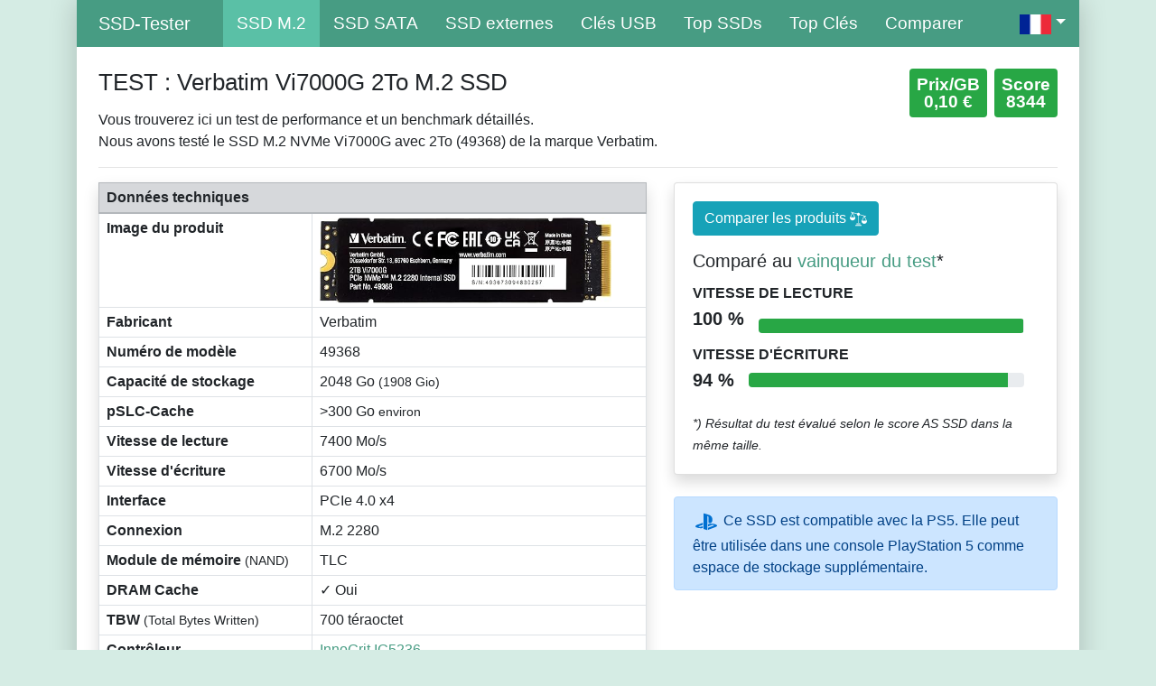

--- FILE ---
content_type: text/html; charset=UTF-8
request_url: https://ssd-tester.fr/verbatim_vi7000g_2tb.html
body_size: 7360
content:
<!doctype html>
<html lang="fr">
<head>
<meta charset="utf-8">
<meta name="viewport" content="width=device-width, initial-scale=0.7, shrink-to-fit=no">
<meta name="description" content="Résultats du test de performance / vitesse / benchmark: Verbatim Vi7000G 2To M.2 SSD (AS SSD Benchmark, HD Tune Pro, SSD-Z, CrystalDiskMark)">
<meta name="author" content="MM-Webconsulting">
<link rel="stylesheet" href="https://www.mm-webconsulting.com/downloads/bootstrap-4.6.2.min.css">
<script src="https://www.mm-webconsulting.com/downloads/jquery-3.6.1.min.js"></script>
<link rel="apple-touch-icon" sizes="128x128" href="/apple-touch-icon.png">
<link rel="apple-touch-icon-precomposed" href="/apple-touch-icon.png">
<title>TEST: Verbatim Vi7000G 2To</title>
<link rel="stylesheet" href="style.css" type="text/css">
 <link rel="alternate" hreflang="en-US" href="https://ssd-tester.com/verbatim_vi7000g_2tb.html"/><link rel="alternate" hreflang="en-AU" href="https://ssd-tester.com.au/verbatim_vi7000g_2tb.html"/><link rel="alternate" hreflang="de" href="https://ssd-tester.de/verbatim_vi7000g_2tb.html"/><link rel="alternate" hreflang="it-IT" href="https://ssd-tester.it/verbatim_vi7000g_2tb.html"/><link rel="alternate" hreflang="es-ES" href="https://ssd-tester.es/verbatim_vi7000g_2tb.html"/><link rel="alternate" hreflang="pl-PL" href="https://ssd-tester.pl/verbatim_vi7000g_2tb.html"/>
<meta property="og:title" content="TEST: Verbatim Vi7000G 2To">
<meta property="og:url" content="https://ssd-tester.fr/verbatim_vi7000g_2tb.html">
<meta property="og:description" content="Résultats du test de performance / vitesse / benchmark: Verbatim Vi7000G 2To M.2 SSD (AS SSD Benchmark, HD Tune Pro, SSD-Z, CrystalDiskMark)">
<meta property="og:image" content="https://m.media-amazon.com/images/I/71lHxlAkSBL._AC_SL1000_.jpg">
<meta property="og:image:type" content="image/jpeg">
<meta property="og:image:width" content="1000"></head>
<div class="container">
<div class="boxed">
<nav class="navbar navbar-expand-lg  navbar-dark bg-dark sticky-top"> <a class="navbar-brand ml-4" href="/">SSD-Tester</a>
  <button class="navbar-toggler" type="button" data-toggle="collapse" data-target="#navbarText" aria-controls="navbarText" aria-expanded="false" aria-label="Toggle navigation"> <span class="navbar-toggler-icon"></span> </button>
  <div class="collapse navbar-collapse" id="navbarText">
    <ul class="navbar-nav mr-auto">
   <!--li class="nav-item"><a class="nav-link" href="/">Home</a> </li>-->
      <li class="nav-item active"><a class="nav-link" href="m2_ssd_test.php" title="M.2 SSD Test">SSD M.2</a></li>
      <li class="nav-item"><a class="nav-link" href="sata_ssd_test.php" title="SATA SSD Test">SSD SATA</a></li>
      <li class="nav-item"><a class="nav-link" href="disques_durs_externes_SSD.php" title="SSD externes">SSD externes</a></li>
      <li class="nav-item"><a class="nav-link" href="cle_usb_test.php" title="Clés USB Test">Clés USB</a> </li>
		<li class="nav-item"><a class="nav-link" href="top_ssd.php" title="Top SSDs">Top SSDs</a> </li>
		<li class="nav-item"><a class="nav-link" href="top_cle_usb.php" title="Top Clés USB">Top Clés</a> </li>
     <li class="nav-item"><a class="nav-link" href="comparaison.php" title="comparer les médias">Comparer</a></li>
					</ul>
			 <ul class="navbar-nav ms-auto">
					<li class="nav-item dropdown d-flex">
        <a class="nav-link dropdown-toggle" href="#" role="button" data-toggle="dropdown" aria-expanded="false">
        <img src="img/flagge_fr.png" width="35" height="22" title="Français" alt="Français"/></a>
        <div class="dropdown-menu">
									<a class="dropdown-item" href="https://ssd-tester.com/"><img src="img/flagge_us.png" width="35" height="22" title="Anglais" alt="Anglais"/> &nbsp; EN</a>
          <a class="dropdown-item" href="https://ssd-tester.de/"><img src="img/flagge_de.png" width="35" height="22" title="Allemand" alt="Allemand"/> &nbsp; DE</a>
									<a class="dropdown-item" href="https://ssd-tester.it/"><img src="img/flagge_it.png" width="35" height="22" title="Italien" alt="Italien"/> &nbsp; IT</a>
									<a class="dropdown-item" href="https://ssd-tester.es/"><img src="img/flagge_es.png" width="35" height="22" title="Espagnol" alt="Espagnol"/> &nbsp; ES</a>
									<a class="dropdown-item" href="https://ssd-tester.pl/"><img src="img/flagge_pl.png" width="35" height="22" title="Polonais" alt="Polonais"/> &nbsp; PL</a>
        </div>
     </li>
    </ul>
  </div>
</nav>
<div class="mt-4 mx-4"><div class="row">
<div class="col-sm-12 col-lg-9">
 <h1>TEST : Verbatim Vi7000G 2To M.2 SSD</h1>
Vous trouverez ici un test de performance et un benchmark détaillés.<br>
Nous avons testé le SSD M.2 NVMe Vi7000G avec 2To (49368) de la marque Verbatim.<br>
  </div>
  <div class="col-sm-12 col-lg-3">
   <div class="badge badge-success m-0 p-2 float-right"><big>Score<br>8344</big></div>
<div class="badge badge-success mr-2 p-2 float-right"><big>Prix/GB<br>0,10 €</big></div><br>
 </div>
</div>
<hr>
<div class="row">
<div class="col-sm-12 col-lg-7">
<table class="table table-bordered table-md shadow">
<thead class="table-secondary">
    <tr>
   <td colspan="2"><strong>Données techniques</strong></td>
   </tr>
 </thead>
  <tbody>
   <tr>
   <td><strong>Image du produit</strong></td>
   <td><img src="https://m.media-amazon.com/images/I/71lHxlAkSBL._AC_SL500_.jpg" alt="Vi7000G" class="img-fluid" style="max-height: 95px" />
</td>
  </tr>
        <tr>
   <td><strong>Fabricant</strong></td>
   <td>Verbatim</td>
  </tr>
     <tr>
   <td><strong>Numéro de modèle</strong></td>
   <td>49368</td>
  </tr>
       <tr>
   <td><strong>Capacité de stockage</strong></td>
   <td>2048&nbsp;Go <small>(1908&nbsp;Gio)</small></td>
  </tr>
     
    <tr>
   <td><strong>pSLC-Cache</strong></td>
   <td>>300 Go <small>environ</small></td>
  </tr>
    <tr>
   <td><strong>Vitesse de lecture</strong></td>
   <td>7400&nbsp;Mo/s</td>
  </tr>
  <tr>
   <td><strong>Vitesse d'écriture</strong></td>
   <td>6700&nbsp;Mo/s</td>
  </tr>
    
    <tr>
   <td><strong>Interface</strong></td>
   <td>PCIe 4.0 x4</td>
  </tr>
      <tr>
   <td><strong>Connexion</strong></td>
   <td>M.2 2280</td>
  </tr>
			 			    
    <tr>
   <td><strong>Module de mémoire <small>(NAND)</small></strong></td>
   <td>TLC</td>
  </tr>
    
    
    <tr>
   <td><strong>DRAM Cache</strong></td>
   <td>✓ Oui</td>
  </tr>
        
    <tr>
     <td><strong>TBW <small>(Total Bytes Written)</small></strong></td>
   <td>700&nbsp;téraoctet</td>
  </tr>
      <tr>
   <td><strong>Contrôleur</strong></td>
   <td><a href="ssd_controller.php#InnoGrit IG5236">InnoGrit IG5236</a></td>
  </tr>
    <tr>
   <td><strong>Prix</strong></td>
   <td>env. 215&nbsp;Euro (= 0,10 € / Go)</td>
  </tr>
       <tr>
   <td><strong>#ad</strong></td>
   <td><a href="https://www.amazon.fr/gp/product/B0BY6MWZFD/?tag=ssd-testeur-21" class="btn btn-sm btn-primary" rel="nofollow" target="_blank">Acheter sur Amazon <svg class="bi bi-cart3" width="1em" height="1em" viewBox="0 0 16 16" fill="currentColor" xmlns="http://www.w3.org/2000/svg">
  <path fill-rule="evenodd" d="M0 1.5A.5.5 0 0 1 .5 1H2a.5.5 0 0 1 .485.379L2.89 3H14.5a.5.5 0 0 1 .49.598l-1 5a.5.5 0 0 1-.465.401l-9.397.472L4.415 11H13a.5.5 0 0 1 0 1H4a.5.5 0 0 1-.491-.408L2.01 3.607 1.61 2H.5a.5.5 0 0 1-.5-.5zM3.102 4l.84 4.479 9.144-.459L13.89 4H3.102zM5 12a2 2 0 1 0 0 4 2 2 0 0 0 0-4zm7 0a2 2 0 1 0 0 4 2 2 0 0 0 0-4zm-7 1a1 1 0 1 0 0 2 1 1 0 0 0 0-2zm7 0a1 1 0 1 0 0 2 1 1 0 0 0 0-2z"/>
</svg></a></td>
  </tr>
 </tbody>
</table>
 </div>
<div class="col-sm-12 col-lg-5">
            <!-- Earnings (Monthly) Card Example -->
             <div class="card shadow">
                <div class="card-body">
                 <a href="comparaison.php?p1=820" class="btn btn-info float-left">Comparer les produits <svg height="1.2em" viewBox="0 -43 486.912 486" width="1.2em" xmlns="http://www.w3.org/2000/svg"><path d="m313.054688 372.300781h-139.199219c-12.128907 0-22.398438 9.5-22.398438 21.636719v6.363281h184v-6.363281c0-12.136719-10.273437-21.636719-22.402343-21.636719zm0 0" fill="white"/><path d="m281.054688 327.300781h-75.199219c-12.128907 0-22.398438 9.5-22.398438 21.636719v7.363281h120v-7.363281c0-12.136719-10.273437-21.636719-22.402343-21.636719zm0 0" fill="white"/><path d="m480.222656 252.777344-58.265625-124.808594 28.390625 8.148438c4.242188 1.199218 8.65625-1.253907 9.871094-5.492188 1.214844-4.234375-1.222656-8.65625-5.457031-9.886719l-169.632813-48.675781c.097656-1.203125.167969-2.410156.167969-3.636719.003906-19.339843-13.25-36.160156-32.050781-40.679687-18.804688-4.523438-38.257813 4.4375-47.042969 21.667968l-169.636719-48.675781c-4.222656-1.152343-8.585937 1.304688-9.792968 5.511719-1.203126 4.207031 1.191406 8.601562 5.382812 9.867188l35.417969 10.164062-61.441407 131.609375c-3.59375.863281-6.12890575 4.074219-6.132812 7.769531-.0117188 31.65625 19.070312 60.195313 48.328125 72.28125 29.257813 12.085938 62.917969 5.335938 85.253906-17.097656 14.878907-14.507812 23.289063-34.398438 23.328125-55.183594-.003906-3.90625-2.832031-7.242187-6.6875-7.882812l-58.105468-124.453125 109.667968 31.464843c-.101562 1.203126-.167968 2.410157-.167968 3.636719.027343 20.011719 14.199218 37.210938 33.839843 41.0625v208.8125h16v-208.8125c12.613281-2.480469 23.390625-10.609375 29.25-22.050781l116.992188 33.570312-61.566407 131.882813c-3.59375.863281-6.128906 4.074219-6.132812 7.769531-.011719 31.65625 19.070312 60.195313 48.328125 72.28125 29.257813 12.085938 62.917969 5.335938 85.253906-17.097656 14.878907-14.507812 23.289063-34.398438 23.328125-55.183594-.003906-3.90625-2.832031-7.242187-6.6875-7.882812zm-347.710937-95.476563h-108.617188l54.308594-116.320312zm221.382812 95 54.308594-116.320312 54.308594 116.320312zm0 0" fill="white" /></svg></a>

                 <div class="clearfix"></div>
                 <h5 class="card-title mt-3">Comparé au <a href="western_digital_wd_black_sn8100_2tb.html">vainqueur du test</a>*</h5>
                  <div class="row no-gutters align-items-center">
                    <div class="col mr-2">
                      <div class="text-xs font-weight-bold text-uppercase mb-1">Vitesse de lecture</div>
                      <div class="row no-gutters align-items-center">
                        <div class="col-auto">
                          <div class="h5 mb-3 mr-3 font-weight-bold text-gray-800">100 %</div>
                        </div>
                        <div class="col">
                          <div class="progress progress-sm mr-2">
                            <div class="progress-bar bg-success" role="progressbar" style="width: 99.808676283213%" aria-valuenow="99.808676283213" aria-valuemin="0" aria-valuemax="100"></div>
                          </div>
                        </div>
                      </div>
                    </div>
                   
                  </div>
                 <div class="row no-gutters align-items-center">
                    <div class="col mr-2">
                      <div class="text-xs font-weight-bold text-uppercase mb-1">Vitesse d'écriture</div>
                      <div class="row no-gutters align-items-center">
                        <div class="col-auto">
                          <div class="h5 mb-0 mr-3 font-weight-bold text-gray-800">94 %</div>
                        </div>
                        <div class="col">
                          <div class="progress progress-sm mr-2">
                            <div class="progress-bar bg-success" role="progressbar" style="width: 94.082295790514%" aria-valuenow="94.082295790514" aria-valuemin="0" aria-valuemax="100"></div>
                          </div>
                        </div>
                      </div>
                    </div>
                   
                 </div> 
                 <br>
<small><em>*) Résultat du test évalué selon le score AS SSD dans la même taille.</em></small></div>
</div>
   <br>
 <div class="alert alert-primary" role="alert">  <svg class="shared-nav-ps-logo" width="30px" height="30px" version="1.1" xmlns="http://www.w3.org/2000/svg" xmlns:xlink="http://www.w3.org/1999/xlink" viewBox="0 0 50 50">
      <g>
        <g>
          <path d="M5.8,32.1C4.3,33.1,4.8,35,8,35.9c3.3,1.1,6.9,1.4,10.4,0.8c0.2,0,0.4-0.1,0.5-0.1v-3.4l-3.4,1.1
       c-1.3,0.4-2.6,0.5-3.9,0.2c-1-0.3-0.8-0.9,0.4-1.4l6.9-2.4V27l-9.6,3.3C8.1,30.7,6.9,31.3,5.8,32.1z M29,17.1v9.7
       c4.1,2,7.3,0,7.3-5.2c0-5.3-1.9-7.7-7.4-9.6C26,11,23,10.1,20,9.5v28.9l7,2.1V16.2c0-1.1,0-1.9,0.8-1.6C28.9,14.9,29,16,29,17.1z
        M42,29.8c-2.9-1-6-1.4-9-1.1c-1.6,0.1-3.1,0.5-4.5,1l-0.3,0.1v3.9l6.5-2.4c1.3-0.4,2.6-0.5,3.9-0.2c1,0.3,0.8,0.9-0.4,1.4
       l-10,3.7V40L42,34.9c1-0.4,1.9-0.9,2.7-1.7C45.4,32.2,45.1,30.8,42,29.8z" fill="#0070d1"></path>
        </g>
      </g>
    </svg>
Ce SSD est compatible avec la PS5. Elle peut être utilisée dans une console PlayStation 5 comme espace de stockage supplémentaire.
</div>
  </div>
</div>
<p>Nous avons soumis le SSD M.2 de Verbatim à un test détaillé. Vous trouverez le résultat du test ici :</p>
<hr>
<h2>AS SSD Benchmark</h2>
<h3>Test de performance standard</h3>
<p>Le test standard a été réalisé avec un fichier de 5 Go. Un <mark>score total de 8344 points</mark>
   a été obtenu ici.</p>
<div class="row">
	 <div class="col-sm-12 col-lg-6">
<img src="https://ssd-tester.de/screenshots/fr/820_verbatim_vi7000g_2tb_AS-SSD.png" alt="AS SSD TEST: Verbatim Vi7000G 2To" class="img-fluid" /></p>
</div>
<div class="col-sm-12 col-lg-6">
<div class="table-responsive">
<table class="table table-striped table-bordered">
  <thead class="table-secondary">
    <tr>
      <th class="text-right" scope="col">AS SSD</th>
      <th scope="col">Lire</th>
      <th scope="col">Écrire</th>
     </tr>
  </thead>
  <tbody>
    <tr>
      <th scope="row" class="text-right"><abbr title="Test séquentiel">Seq</abbr><br>
<small>en mégabytes par seconde</small></th>
      <td class="text-right"><div class="badge badge-success p-2 text-body w-100" style="background-color: #22EEB2"><big>6058,57 Mo/s</big></div></td>
      <td class="text-right"><div class="badge badge-success p-2 text-body w-100" style="background-color: #22EEB2"><big>5920,20 Mo/s</big></div></td>
     </tr>
    <tr>
      <th class="text-right" scope="row"><abbr title="Blocs 4K aléatoires">4K</abbr><br>
<small>en mégabytes par seconde</small></th>
      <td class="text-right"><div class="badge badge-success p-2 text-body w-100" style="background-color: #22EEB2"><big>70,33 Mo/s</big></div></td> 
      <td class="text-right"><div class="badge badge-success p-2 text-body w-100" style="background-color: #22EEB2"><big>190,54 Mo/s</big></div></td>
     </tr>
    <tr> 
      <th class="text-right" scope="row"><abbr title="Blocs 4K aléatoires répartis sur 64 threads">4K-64Thrd</abbr><br>
<small>en mégabytes par seconde</small></th>
      <td class="text-right"><div class="badge badge-success p-2 text-body w-100" style="background-color: #22EEB2"><big>2286,09 Mo/s</big></div></td>
      <td class="text-right"><div class="badge badge-success p-2 text-body w-100" style="background-color: #22EEB2"><big>3089,76 Mo/s</big></div></td>
     </tr>
       <tr class="text-right">
      <th class="text-right" scope="row">Temps d'accès<br>
       <small>en millisecondes</small></th>
    <td class="text-right"><div class="badge badge-success p-2 text-body w-100" style="background-color: #22EEB2"><big>0,017 ms</big></div></td>
      <td class="text-right"><div class="badge badge-success p-2 text-body w-100" style="background-color: #22EEB2"><big>0,105 ms</big></div></td>
     </tr>
          <tr>
      <th class="text-right" scope="row">Score</th>
    <td class="text-right"><div class="badge badge-info p-2 text-body w-100" style="background-color: #0AC5FA"><big>2962</big></div></td>
      <td class="text-right"><div class="badge badge-info p-2 text-body w-100" style="background-color: #0AC5FA"><big>3872</big></div></td>
     </tr>
 <tr>
      <th class="text-right" scope="row">Score total</th>
    <td colspan="2" class="text-center"><div class="badge badge-info p-2 text-body w-50" style="background-color: #0AC5FA"><big>8344</big></div></td>
      </tr>
  </tbody>
 </table>

 </div>
   </div>
</div>
	<h3>Test de performance de copie</h3>
<p>Il s&rsquo;agit ici de  simuler une situation courante de la vie quotidienne. Trois dossiers de test  sont alors créés :</p>
<ul>
 <li>ISO  (dossier contenant deux gros fichiers) </li>
 <li>Programme  (dossier contenant de nombreux petits fichiers) </li>
 <li>Jeu  (dossier avec petits et grands fichiers) </li>
</ul>
<p>Les trois dossiers sont copiés à l’aide de la commande Copy de Windows (le cache reste activé). Le test pratique du 06 octobre 2023 montre les performances lors d’opérations de lecture et d’écriture simultanées. Plus la durée est faible, mieux c’est.</p>
<div class="row">
	 <div class="col-sm-12 col-lg-6">
<img src="https://ssd-tester.de/screenshots/fr/820_verbatim_vi7000g_2tb_AS-SSD-Kopieren.png" alt="AS SSD TEST: Verbatim Vi7000G 2To" class="img-fluid" />
   </div>
 <div class="col-sm-12 col-lg-6">
 <div class="table-responsive">
 <table class="table table-striped table-bordered">
  <thead class="table-secondary">
    <tr>
      <th class="text-right" scope="col">AS SSD Benchmark de copie</th>
      <th scope="col">Transférer</th>
      <th scope="col">Durée</th>
     </tr>
  </thead>
  <tbody>
    <tr>
      <th scope="row" class="text-right"><abbr title="Deux gros fichiers">ISO</abbr><br>
<small>deux grands fichiers</small></th>
      <td class="text-right"><div class="badge badge-success p-2 text-body w-100" style="background-color: #22EEB2"><big>2337,65 Mo/s</big></div></td>
      <td class="text-right"><div class="badge badge-success p-2 text-body w-100" style="background-color: #22EEB2"><big>0,98 s</big></div></td>
     </tr>
    <tr>
      <th class="text-right" scope="row"><abbr title="Dssier de programme typique avec de nombreux petits fichiers">Programme</abbr><br>
<small>beaucoup de petits fichiers</small></th>
      <td class="text-right"><div class="badge badge-success p-2 text-body w-100" style="background-color: #22EEB2"><big>1202,10 Mo/s</big></div></td> 
      <td class="text-right"><div class="badge badge-success p-2 text-body w-100" style="background-color: #22EEB2"><big>5,86 s</big></div></td>
     </tr>
    <tr> 
      <th class="text-right" scope="row"><abbr title="Dossier d'un jeu avec petits et grands fichiers">Jeu</abbr><br>
<small>petits et grands fichiers</small></th>
      <td class="text-right"><div class="badge badge-success p-2 text-body w-100" style="background-color: #22EEB2"><big>2000,29 Mo/s</big></div></td>
      <td class="text-right"><div class="badge badge-success p-2 text-body w-100" style="background-color: #22EEB2"><big>3,45 s</big></div></td>
     </tr>
  </tbody>
 </table>
  </div>
 </div>
 	   </div>
<div class="table-responsive">
 </div>
<h3>Test de performance de compression</h3>
<p>Ici, la vitesse d’écriture ainsi que la vitesse de lecture (7400&nbsp;Mo/s et 6700&nbsp;Mo/s selon le fabricant) sont mesurées en fonction de la compressibilité des données.  </p>
<img src="https://ssd-tester.de/screenshots/fr/820_verbatim_vi7000g_2tb_AS-SSD-Kompression.png" alt="AS SSD TEST: Verbatim Vi7000G 2To" class="img-fluid" />
<hr>
<h2>CrystalDiskMark Benchmark</h2>
<p>Comme pour AS SSD, deux tests de performance séquentiels et deux tests de performance aléatoires sont effectués.</p>
<div class="row">
<div class="col-sm-12 col-lg-6">
<img src="https://ssd-tester.de/screenshots/fr/820_verbatim_vi7000g_2tb_CrystalDiskMark.jpg" alt="CrystalDiskMark Benchmark TEST: Verbatim Vi7000G 2To" class="img-fluid" />
</div>
<div class="col-sm-12 col-lg-6">
<div class="table-responsive">
<table class="table table-striped table-bordered">
  <thead class="table-secondary">
    <tr>
      <th class="text-right" scope="col">CDM</th>
      <th class="text-right" scope="col">Lire [Mo/s]</th>
      <th class="text-right" scope="col">Écrire [Mo/s]</th>
     </tr>
  </thead>
  <tbody>
    <tr>
      <th scope="row" class="text-right"><abbr title="Test séquentiel : 1MB, 8 files d'attente, 1 thread">SEQ1M<br>Q8T1</abbr></th>
      <td class="text-right"><div class="badge badge-success p-2 text-body w-100" style="background-color: #84E732"><big>7465,16</big></div></td>
      <td class="text-right"><div class="badge badge-success p-2 text-body w-100" style="background-color: #84E732"><big>6656,52</big></div></td>
     </tr>
    <tr>
      <th class="text-right" scope="row"><abbr title="Test séquentiel : 1MB, 1 file d'attente, 1 thread">SEQ1M<br>Q1T1</abbr></th>
      <td class="text-right"><div class="badge badge-success p-2 text-body w-100" style="background-color: #84E732"><big>3983,92</big></div></td> 
      <td class="text-right"><div class="badge badge-success p-2 text-body w-100" style="background-color: #84E732"><big>5767,49</big></div></td>
     </tr>
    <tr> 
      <th class="text-right" scope="row"><abbr title="Test aléatoire : blocs 4K, 32 files d'attente, 16 threads">RND4K<br>
        Q32T16</abbr></th>
      <td class="text-right"><div class="badge badge-success p-2 text-body w-100" style="background-color: #84E732"><big>3652,59</big></div></td>
      <td class="text-right"><div class="badge badge-success p-2 text-body w-100" style="background-color: #84E732"><big>3082,47</big></div></td>
     </tr>
       <tr class="text-right">
      <th class="text-right" scope="row"><abbr title="Test aléatoire : blocs 4K, 1 file d'attente, 1 thread">RND4K<br>
Q1T1</abbr></th>
    <td class="text-right"><div class="badge badge-success p-2 text-body w-100" style="background-color: #84E732"><big>74,35</big></div></td>
      <td class="text-right"><div class="badge badge-success p-2 text-body w-100" style="background-color: #84E732"><big>208,85</big></div></td>
     </tr>
  </tbody>
 </table>
 </div>
</div>
	</div>
<div class="row">
<div class="col-sm-12 col-lg-6">
<h3>IOPS (Input/Output Operationen pro Sekunde)</h3>
<div class="table-responsive">
<table class="table table-striped table-bordered">
  <thead class="table-secondary">
    <tr>
      <th class="text-right" scope="col">CDM</th>
      <th class="text-right" scope="col">Lire [IOPS]</th>
      <th class="text-right" scope="col">Écrire [IOPS]</th>
     </tr>
  </thead>
  <tbody>
    <tr>
      <th scope="row" class="text-right"><abbr title="Test séquentiel : 1MB, 8 files d'attente, 1 thread">SEQ1M<br>Q8T1</abbr></th>
      <td class="text-right"><div class="badge badge-success p-2 text-body w-100" style="background-color: #84E732"><big>7.119,30</big></div></td>
      <td class="text-right"><div class="badge badge-success p-2 text-body w-100" style="background-color: #84E732"><big>6.348,20</big></div></td>
     </tr>
    <tr>
      <th class="text-right" scope="row"><abbr title="Test séquentiel : 1MB, 1 file d'attente, 1 thread">SEQ1M<br>Q1T1</abbr></th>
      <td class="text-right"><div class="badge badge-success p-2 text-body w-100" style="background-color: #84E732"><big>3.799,40</big></div></td> 
      <td class="text-right"><div class="badge badge-success p-2 text-body w-100" style="background-color: #84E732"><big>5.500,30</big></div></td>
     </tr>
    <tr> 
      <th class="text-right" scope="row"><abbr title="Test aléatoire : blocs 4K, 32 files d'attente, 16 threads">RND4K<br>
        Q32T16</abbr></th>
      <td class="text-right"><div class="badge badge-success p-2 text-body w-100" style="background-color: #84E732"><big>891.746,00</big></div></td>
      <td class="text-right"><div class="badge badge-success p-2 text-body w-100" style="background-color: #84E732"><big>752.555,00</big></div></td>
     </tr>
       <tr class="text-right">
      <th class="text-right" scope="row"><abbr title="Test aléatoire : blocs 4K, 1 file d'attente, 1 thread">RND4K<br>
Q1T1</abbr></th>
    <td class="text-right"><div class="badge badge-success p-2 text-body w-100" style="background-color: #84E732"><big>18.150,90</big></div></td>
      <td class="text-right"><div class="badge badge-success p-2 text-body w-100" style="background-color: #84E732"><big>50.988,50</big></div></td>
     </tr>
  </tbody>
 </table>
 </div>
</div>
<div class="col-sm-12 col-lg-6">
<h3>Latence moyenne</h3>
<div class="table-responsive">
<table class="table table-striped table-bordered">
  <thead class="table-secondary">
    <tr>
      <th class="text-right" scope="col">CDM</th>
      <th class="text-right" scope="col">Lire [µs]</th>
      <th class="text-right" scope="col">Écrire [µs]</th>
     </tr>
  </thead>
  <tbody>
    <tr>
      <th scope="row" class="text-right"><abbr title="Test séquentiel : 1MB, 8 files d'attente, 1 thread">SEQ1M<br>Q8T1</abbr></th>
      <td class="text-right"><div class="badge badge-success p-2 text-body w-100" style="background-color: #84E732"><big>1.119,88</big></div></td>
      <td class="text-right"><div class="badge badge-success p-2 text-body w-100" style="background-color: #84E732"><big>1.258,21</big></div></td>
     </tr>
    <tr>
      <th class="text-right" scope="row"><abbr title="Test séquentiel : 1MB, 1 file d'attente, 1 thread">SEQ1M<br>Q1T1</abbr></th>
      <td class="text-right"><div class="badge badge-success p-2 text-body w-100" style="background-color: #84E732"><big>263,02</big></div></td> 
      <td class="text-right"><div class="badge badge-success p-2 text-body w-100" style="background-color: #84E732"><big>181,62</big></div></td>
     </tr>
    <tr> 
      <th class="text-right" scope="row"><abbr title="Test aléatoire : blocs 4K, 32 files d'attente, 16 threads">RND4K<br>
        Q32T16</abbr></th>
      <td class="text-right"><div class="badge badge-success p-2 text-body w-100" style="background-color: #84E732"><big>555,71</big></div></td>
      <td class="text-right"><div class="badge badge-success p-2 text-body w-100" style="background-color: #84E732"><big>672,30</big></div></td>
     </tr>
       <tr class="text-right">
      <th class="text-right" scope="row"><abbr title="Test aléatoire : blocs 4K, 1 file d'attente, 1 thread">RND4K<br>
Q1T1</abbr></th>
    <td class="text-right"><div class="badge badge-success p-2 text-body w-100" style="background-color: #84E732"><big>54,97</big></div></td>
      <td class="text-right"><div class="badge badge-success p-2 text-body w-100" style="background-color: #84E732"><big>19,47</big></div></td>
     </tr>
  </tbody>
 </table>
 </div>
</div>
	</div>
<hr>
<h2>HD Tune Pro test d’endurance</h2>
<p>Ici, un test de longue durée a été effectué afin d’utiliser pleinement la mémoire. On voit à partir de quand un éventuel cache est plein et la performance d’écriture diminue.
 Un fichier test de 300 Go a été écrit sur le support.
 La taille exacte du cache n'a pas pu être déterminée, car le fichier de test n'a pas épuisé le cache (l'a amené à sa limite).  
Le fichier test a néanmoins pu être lu à une vitesse moyenne de 6349 Mo/s et écrit à 5859 Mo/s.</p>
  <img src="https://ssd-tester.de/screenshots/fr/820_verbatim_vi7000g_2tb_HD-Tune_Dauertest.jpg" alt="HD Tune Test d'endurance TEST: Verbatim Vi7000G 2To" width="704" class="img-fluid" />
 <h2>HD Tune Pro Benchmark</h2>
<p>HD Tune écrit un fichier de 5 Go sur le support de stockage. Les données de transmission de la vitesse de lecture sont alors affichées sous forme de graphique. De même, les valeurs minimales, maximales et moyennes sont déterminées. Le temps d’accès déterminé et le taux de burst sont également affichés.</p>
<img src="https://ssd-tester.de/screenshots/fr/820_verbatim_vi7000g_2tb_HD-Tune.jpg" alt="HD Tune TEST: Verbatim Vi7000G 2To" width="704" class="img-fluid" />
 
<hr>
<h2>ATTO Disk Benchmark</h2>
<p>Ici, un fichier de 256 Mo est écrit plusieurs fois sur le support de stockage. La taille des blocs d’E/S est alors variable (de 512 octets à 64 mégaoctets). Plus les blocs sont grands, plus la lecture et l’écriture sont rapides.</p>
<img src="https://ssd-tester.de/screenshots/fr/820_verbatim_vi7000g_2tb_ATTO.jpg" alt="ATTO Disk Benchmark TEST: Verbatim Vi7000G 2To" class="img-fluid" />
<hr>
 

<p>
  <time datetime="2023-10-06" itemprop="datePublished">Le test de référence a été effectué le 06 octobre 2023</time> 
  <br>
  <small>Vous trouverez des informations sur le système de test en bas de la <a href="/#Testsystem">page d’accueil</a>.<br>
 <em>En tant que Partenaire Amazon, je réalise un bénéfice sur les achats remplissant les conditions requises.</em></small></p>
</div>
	<footer class="container text-white">
		Copyright &copy; 2026 SSD Speed Test &nbsp;|&nbsp; Langues : <small><a href="https://ssd-tester.com/" hreflang="en" lang="fr">Anglais</a>, <a href="https://ssd-tester.de/" hreflang="de" lang="fr">Allemand</a></small>, <a href="https://ssd-tester.it/" hreflang="it" lang="fr">Italien</a></small>, <a href="https://ssd-tester.es/" hreflang="es" lang="fr">Espagnol</a></small> &nbsp;|&nbsp; <small><a href="https://www.mm-webconsulting.com/datenschutzerklaerung.php" title="Politique de confidentialité" target="_blank">Politique de confidentialité</a></small>
		<div class="float-right"><a href="impressum.php">Impressum</a> &nbsp;&nbsp; <a href="#" title="Haut de page | Top">▲</a></div>
	</footer>
</div>
</div>
<script src="https://www.mm-webconsulting.com/downloads/bootstrap-4.6.2.min.js"></script><script>
$(document).ready(function(){
	// Der Button wird mit JavaScript erzeugt und vor dem Ende des body eingebunden.
	var back_to_top_button = ['<a href="#top" class="back-to-top hidden-md">▲ Haut de page</a>'].join("");
	$("body").append(back_to_top_button)

	// Der Button wird ausgeblendet 
	$(".back-to-top").hide();

	// Funktion für das Scroll-Verhalten
	$(function () {
		$(window).scroll(function () {
			if ($(this).scrollTop() > 100) { // Wenn 100 Pixel gescrolled wurde
				$('.back-to-top').fadeIn();
			} else {
				$('.back-to-top').fadeOut();
			}
		});

		$('.back-to-top').click(function () { // Klick auf den Button
			$('body,html').animate({
				scrollTop: 0
			}, 800);
			return false;
		});
	});
});
</script>
</body>
</html>

--- FILE ---
content_type: text/css
request_url: https://ssd-tester.fr/style.css
body_size: 753
content:
body {
 background-color: #d5ece4
}
h1 {
 font-size: 1.6rem;
 margin-bottom: 15px;
 margin-top: 0
}
h2 {
 font-size: 1.4rem;
 margin-top: 26px
}
h3 {
 font-size: 1.2rem;
 margin-top: 25px
}
h4 {
 font-size: 1.1rem;
 margin-top: 25px
}
a {
 color: #479c83
}
a:hover {
 color: #2c5f4d
}
/* Datatabels Anpassung Anfang */
.dt-search{
	float: left!important;
	margin-left: 25px;
}
div.dt-container div.dt-layout-cell {
    padding: 0 0 5px 0!important;
}
table.dataTable th.dt-type-numeric, table.dataTable th.dt-type-date, table.dataTable td.dt-type-numeric, table.dataTable td.dt-type-date {
    text-align: left!important;
}
/* Datatabels Anpassung Ende */

.badge {
 font-size: 1rem
}
.anchor {
 display: block;
 height: 60px;
 margin-top: -60px;
 visibility: hidden
}
.boxed {
 box-shadow: 0 0 30px rgba(0, 0, 0, .2);
 display: block;
 margin-left: auto;
 margin-right: auto;
 background-color: #fff
}
.bg-dark {
 background-color: #479c83 !important
}
.navbar {
 padding: 0
}
.navbar-expand-lg .navbar-nav .nav-link {
 padding: 12px 15px
}
.navbar-nav:first-child {
 margin-left: 20px
}
.navbar-nav .nav-link {
 font-size: 1.2rem
}
.navbar-dark .navbar-nav .nav-link {
 color: #fff
}
.navbar-dark .navbar-nav .nav-link:focus, .navbar-dark .navbar-nav .nav-link:hover {
 color: #fff;
 background-color: #5ac0a6
}
.dropdown-menu {
	background-color: #479C83;
	border-radius: 0px;
	margin-top: -1px;
	border: none;
min-width: 0;
}
.dropdown-item {
	padding-left: 15px;
	color: #FFF;
}
.dropdown-item:hover {
		color: #FFF;
	background-color: #5AC0A6;
}
.active a {
 background-color: #5ac0a6
}
.alert-info {
 background-color: #eef4f9
}
footer {
 vertical-align: middle;
 font-size: 1rem;
 padding: 10px 20px;
 background-color: #2c5f4d !important
}
footer a {
 color: #e4e4e4
}
footer a:hover {
 color: #479c83
}
.table td, .table th {
 padding-right: .5rem
}
.table-md td, .table-md th {
 padding: .3rem .5rem
}
.fix-sticky {
  position: fixed !important;
  overflow: hidden;
  z-index: 1000;
 	top: 50px!important;
 	background: #ECECEC;
 	background-color: #ECECEC;
}

.fix-sticky table thead {
  background: #ECECEC;
 	background-color: #ECECEC;
}

@media (max-width: 575.98px) {
	.fix-sticky {
	top: 40px!important;
}
 .badge {
  font-size: .6rem
 }
 .hidden-md {
  display: none
 }
 .navbar-nav:first-child {
  margin-left: 0
 }
}
.back-to-top {
 width: 100px;
 border: 1px solid #ccc;
 background: #f7f7f7;
 text-align: center;
 padding: 5px;
 position: fixed;
 bottom: 10px;
 right: 15px;
 cursor: pointer;
 display: none;
 color: #333;
 font-family: verdana;
 font-size: 11px
}
.adresse {
 display: none;
 visibility: hidden
}